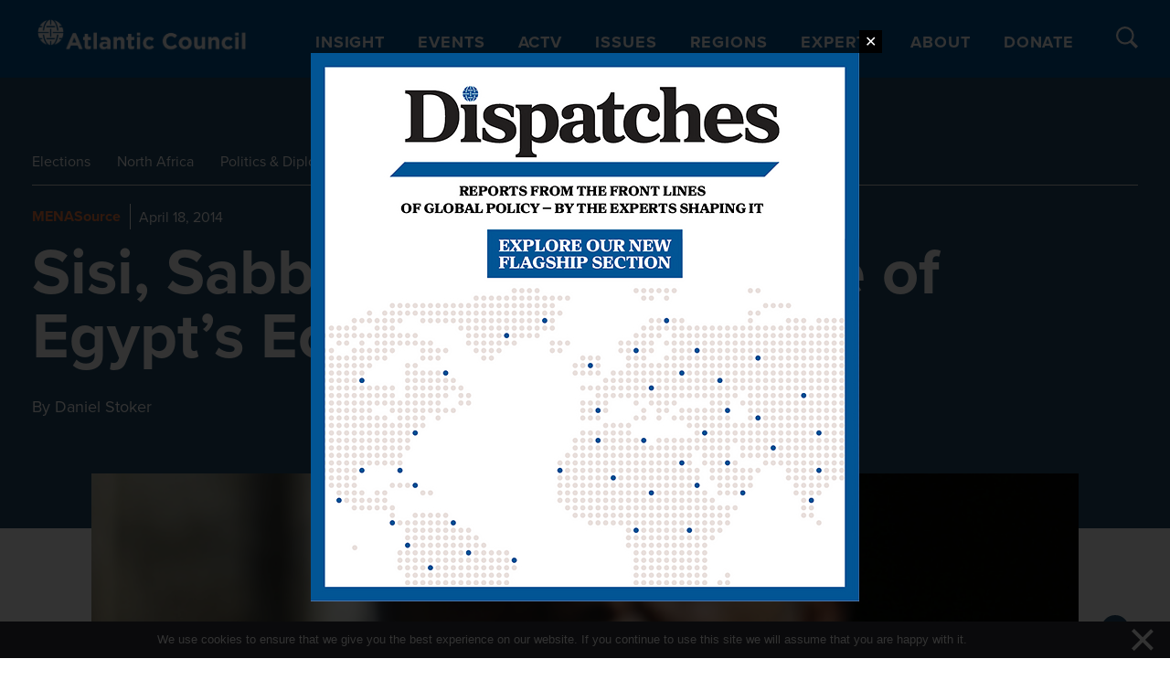

--- FILE ---
content_type: text/css
request_url: https://www.atlanticcouncil.org/wp-content/plugins/tooltips-pro/js/jdirectory/directory.min.css?ver=6.8.2
body_size: -6
content:
.navitems{margin-top:10px;margin-bottom:30px}.navitem{font-family:Helvetica,Georgia,serif}.navitems a{text-align:center;text-decoration:none;margin-right:5px;margin-bottom:5px;padding:5px 10px;font-family:Helvetica,Georgia,serif !important;display:inline-block;text-shadow:none;-moz-border-radius:3px;-webkit-border-radius:3px;border-radius:3px;font-weight:700}.navitemhidden{display:none !important}.tooltips_content_wrap .tooltips_list{padding:4px 20px;margin-bottom:10px;margin-top:10px}.tooltips_list{margin-top:4px}.tooltips_content_wrap .tooltips_list span{text-decoration:none}.tooltiplist_count{vertical-align:super;padding-left:3px;font-size:smaller}.tooltips_table span{text-decoration:none}.tooltiplist_count{vertical-align:super;padding-left:3px;font-size:smaller}.tooltips_table_items{width:100%;text-decoration:none;padding:0;margin:0}.tooltips_table_title{width:40%;display:inline-block;text-transform:uppercase;padding-top:0;padding-bottom:0;padding:4px 6px;border-left:1px;vertical-align:top}
.tooltips_table_content{width:50%;display:inline-block;margin:0;padding:4px 6px}@media only screen and (max-width:768px){.tooltips_directory{width:auto !important}}